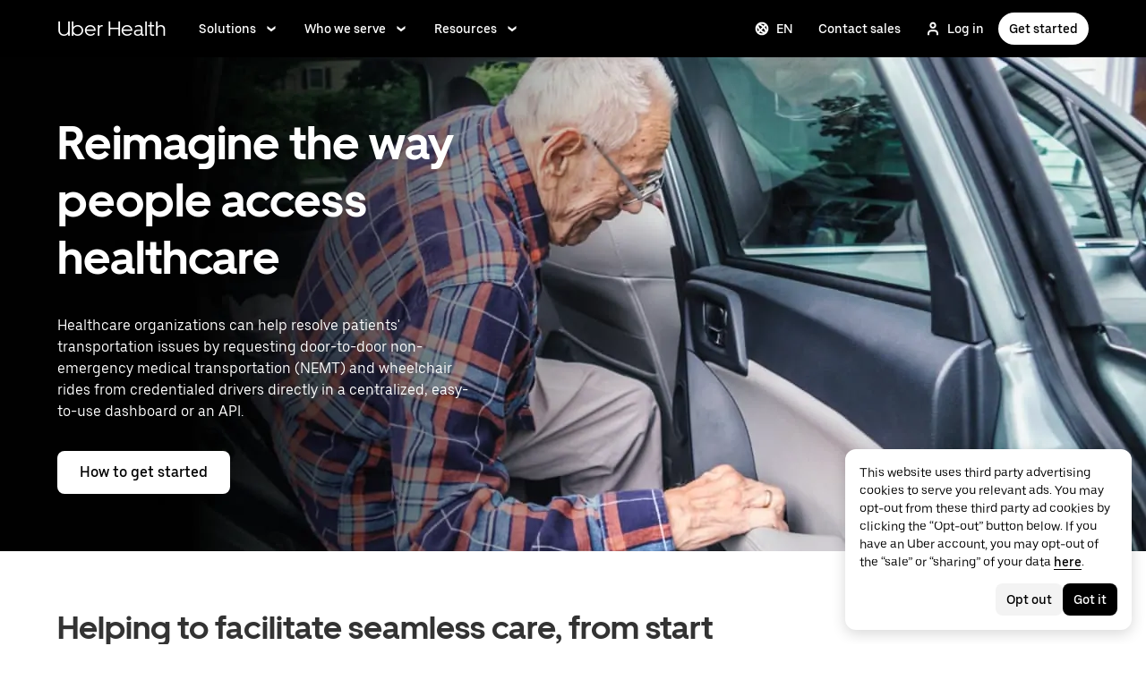

--- FILE ---
content_type: image/svg+xml
request_url: https://tb-static.uber.com/prod/udam-assets/64ec3e07-dce7-4f27-8bbd-0c079de4e498.svg
body_size: 58
content:
<svg width="48" height="48" viewBox="0 0 48 48" fill="none" xmlns="http://www.w3.org/2000/svg">
<path d="M24 1.33325L5.33333 11.8423V24.412C5.33333 32.4999 9.98692 39.8666 17.3595 43.4211L24 46.6666L30.6405 43.4727C38.0131 39.9181 42.6667 32.5514 42.6667 24.4636V11.8423L24 1.33325Z" fill="#276EF1"/>
<path d="M38.5359 14.4697V24.4121C38.5359 30.903 34.719 36.9303 28.8105 39.7637L24 42.0818L19.1895 39.7637C13.2288 36.9303 9.46405 30.9546 9.46405 24.4637V14.4697L24 6.33032L38.5359 14.4697Z" fill="black"/>
<path d="M19.2418 33.9424H28.549V35.6424C27.7124 35.6424 27.0326 36.3121 27.0326 37.1363H20.7581C20.7581 36.3121 20.0784 35.6424 19.2418 35.6424V33.9424Z" fill="#A0BFF8"/>
<path d="M31.634 23.4332L24 31.0574L16.366 23.4332C15.4771 22.5574 15.0065 21.3726 15.0065 20.2393C15.0065 19.1059 15.4771 17.9211 16.366 17.0453C18.1438 15.2938 21.0719 15.2938 22.8496 17.0453C23.3725 17.5605 23.7908 18.2302 24 18.8999C24.2091 18.2302 24.5751 17.612 25.1503 17.0453C26.9281 15.2938 29.8562 15.2938 31.634 17.0453C33.4117 18.7968 33.4117 21.6817 31.634 23.4332Z" fill="white"/>
</svg>


--- FILE ---
content_type: image/svg+xml
request_url: https://tb-static.uber.com/prod/udam-assets/36c06d2b-2d23-447d-b763-62b2da30d75d.svg
body_size: 256
content:
<svg width="48" height="48" viewBox="0 0 48 48" fill="none" xmlns="http://www.w3.org/2000/svg">
<path d="M38.2397 46.6665H9.76025C8.78855 46.6665 8 45.868 8 44.8841V7.74678C8 6.76284 8.78855 5.96436 9.76025 5.96436H38.2397C39.2114 5.96436 40 6.76284 40 7.74678V44.8841C40 45.868 39.2114 46.6665 38.2397 46.6665Z" fill="#276EF1"/>
<path d="M10.1927 44.4464V8.17969H37.8073V37.6L31.0512 44.4464H10.1927Z" fill="white"/>
<path d="M31.7583 5.9078V9.84871H16.5977V5.9078H18.0884C18.8108 5.9078 19.4111 5.3978 19.6095 4.69204C20.1539 2.74992 21.9141 1.33325 24 1.33325C26.0858 1.33325 27.8461 2.74992 28.3904 4.69204C28.5888 5.3978 29.1892 5.9078 29.9116 5.9078H31.7583Z" fill="black"/>
<path d="M14.8833 22.2742C15.7346 22.2742 16.4248 21.5753 16.4248 20.7133C16.4248 19.8512 15.7346 19.1523 14.8833 19.1523C14.0319 19.1523 13.3418 19.8512 13.3418 20.7133C13.3418 21.5753 14.0319 22.2742 14.8833 22.2742Z" fill="black"/>
<path d="M14.8833 28.25C15.7346 28.25 16.4248 27.5512 16.4248 26.6891C16.4248 25.827 15.7346 25.1282 14.8833 25.1282C14.0319 25.1282 13.3418 25.827 13.3418 26.6891C13.3418 27.5512 14.0319 28.25 14.8833 28.25Z" fill="black"/>
<path d="M14.8833 34.2205C15.7346 34.2205 16.4248 33.5216 16.4248 32.6595C16.4248 31.7975 15.7346 31.0986 14.8833 31.0986C14.0319 31.0986 13.3418 31.7975 13.3418 32.6595C13.3418 33.5216 14.0319 34.2205 14.8833 34.2205Z" fill="black"/>
<path d="M24 5.90792C24.5704 5.90792 25.0328 5.43972 25.0328 4.86216C25.0328 4.28461 24.5704 3.81641 24 3.81641C23.4296 3.81641 22.9673 4.28461 22.9673 4.86216C22.9673 5.43972 23.4296 5.90792 24 5.90792Z" fill="white"/>
<path d="M31.0512 37.5999H37.8073L31.0512 44.4462V37.5999Z" fill="#A0BFF8"/>
<path d="M34.6124 19.6831H20.8763V21.7437H34.6124V19.6831Z" fill="#A0BFF8"/>
<path d="M34.6124 25.6589H20.8763V27.7195H34.6124V25.6589Z" fill="#A0BFF8"/>
<path d="M34.6124 31.5933H20.8763V33.6539H34.6124V31.5933Z" fill="#A0BFF8"/>
<path d="M27.1848 37.5999H13.3724V39.6605H27.1848V37.5999Z" fill="#A0BFF8"/>
<path d="M34.6124 13.7124H13.3724V15.773H34.6124V13.7124Z" fill="#A0BFF8"/>
</svg>


--- FILE ---
content_type: image/svg+xml
request_url: https://tb-static.uber.com/prod/udam-assets/8aa353d6-5fc3-46ff-b7f0-463318e50a09.svg
body_size: 19012
content:
<svg width="558" height="314" viewBox="0 0 558 314" fill="none" xmlns="http://www.w3.org/2000/svg">
<g clip-path="url(#clip0_698_34774)">
<rect width="558" height="313.875" fill="#B3CDFE"/>
<g clip-path="url(#clip1_698_34774)">
<path d="M-334.586 144.702H-309.4V68.6885H-285.083V125.181H-275.529V37.7646H-244.784V192.211H-224.809V173.726H-198.581V69.2068H-147.861V150.576H-124.933C-124.933 134.509 -119.375 118.961 -108.953 106.005L-104.61 100.649L-99.3995 106.868C-88.8041 119.825 -83.0721 135.546 -83.0721 151.786V217.952H54.4968V257.687H-334.76L-334.586 144.702Z" fill="#6C7C83"/>
<path d="M19.5876 110.497L39.563 123.8V180.983H19.5876V110.497Z" fill="#6C7C83"/>
<path d="M19.5916 93.394H22.0235V118.444H19.5916V93.394Z" fill="#6C7C83"/>
<path d="M-80.8134 144.702H-55.6271V68.6885H-31.3095V144.5H-21.5826V37.7646H9.16188V192.211H29.1373V173.726H55.3658V69.2068H106.085V150.576H129.014C129.014 134.509 134.572 118.961 144.994 106.005L149.336 100.649L154.547 106.868C165.143 119.825 170.875 135.546 170.875 151.786V217.952H308.443V257.687H-80.8134V144.702Z" fill="#6C7C83"/>
<path d="M-2.29968 37.7646H9.1643V192.211H-2.29968V37.7646Z" fill="#A1BDCA"/>
<path d="M79.6854 69.2075H106.088V161.461H79.6854V69.2075Z" fill="#CCDFE5"/>
<path d="M62.314 63.1606H97.0533V69.2072H62.314V63.1606Z" fill="#6C7C83"/>
<path d="M78.464 17.7241H80.7217V69.2063H78.464V17.7241Z" fill="#6C7C83"/>
<path d="M155.935 157.659H189.285V217.952H155.935V157.659Z" fill="#6C7C83"/>
<path d="M103.136 69.2075H106.09V150.577H103.136V69.2075Z" fill="#EBF5F7"/>
<path d="M55.369 69.2075H58.3222V156.451H55.369V69.2075Z" fill="#394145"/>
<path d="M70.3074 119.999H72.2182V122.935H70.3074V119.999Z" fill="#EBF5F7"/>
<path d="M91.3195 161.632H93.0566V253.195H91.3195V161.632Z" fill="#394145"/>
<path d="M100.009 161.632H101.746V253.195H100.009V161.632Z" fill="#394145"/>
<path d="M106.96 161.632H108.697V253.195H106.96V161.632Z" fill="#394145"/>
<path d="M115.64 161.632H117.377V253.195H115.64V161.632Z" fill="#394145"/>
<path d="M185.814 157.659H189.288V252.504H185.814V157.659Z" fill="#A1BDCA"/>
<path d="M79.6835 63.1606H97.0531V69.2072H79.6835V63.1606Z" fill="#A1BDCA"/>
<path d="M79.6835 69.2075H103.133V71.7989H79.6835V69.2075Z" fill="#6C7C83"/>
<path d="M56.2363 69.2075H79.6854V71.7989H56.2363V69.2075Z" fill="#394145"/>
<path d="M79.6835 96.8481H103.133V99.4394H79.6835V96.8481Z" fill="#6C7C83"/>
<path d="M56.2363 96.8481H79.6854V99.4394H56.2363V96.8481Z" fill="#394145"/>
<path d="M79.6835 126.045H103.133V128.637H79.6835V126.045Z" fill="#6C7C83"/>
<path d="M56.2363 126.045H79.6854V128.637H56.2363V126.045Z" fill="#394145"/>
<path d="M79.6835 155.24H103.133V157.832H79.6835V155.24Z" fill="#6C7C83"/>
<path d="M56.2363 155.24H79.6854V157.832H56.2363V155.24Z" fill="#394145"/>
<path d="M129.018 150.577L117.206 161.46H91.3253L103.137 150.577H129.018Z" fill="#A1BDCA"/>
<path d="M137.529 157.833H141.003V196.186H137.529V157.833Z" fill="#394145"/>
<path d="M137.527 162.843H185.641V164.224H137.527V162.843Z" fill="#394145"/>
<path d="M137.527 171.307H185.641V172.689H137.527V171.307Z" fill="#394145"/>
<path d="M137.527 179.773H185.641V181.155H137.527V179.773Z" fill="#394145"/>
<path d="M137.527 188.065H185.641V189.447H137.527V188.065Z" fill="#394145"/>
<path d="M137.527 196.53H185.641V197.912H137.527V196.53Z" fill="#394145"/>
<path d="M147.426 204.996H185.639V206.378H147.426V204.996Z" fill="#394145"/>
<path d="M147.426 213.461H185.639V214.843H147.426V213.461Z" fill="#394145"/>
<path d="M147.426 221.927H185.639V223.309H147.426V221.927Z" fill="#394145"/>
<path d="M108 187.893H120.854V239.203H108V187.893Z" fill="#394145"/>
<path d="M146.382 199.812H149.335V245.248H146.382V199.812Z" fill="#CCDFE5"/>
<path d="M108 187.893L120.854 199.813H149.167L136.313 187.893H108Z" fill="#CCDFE5"/>
<path d="M129.013 150.576C129.013 134.509 134.571 118.961 144.993 106.005L149.335 100.649C149.335 100.649 137.523 123.453 137.523 157.832L129.013 150.576Z" fill="#394145"/>
<path d="M9.1643 44.1574H-2.29968V42.6025H9.1643V44.1574Z" fill="#6C7C83"/>
<path d="M-2.29968 52.104H9.1643V53.6588H-2.29968V52.104Z" fill="#6C7C83"/>
<path d="M-2.29968 61.6055H9.1643V63.1603H-2.29968V61.6055Z" fill="#6C7C83"/>
<path d="M-2.29968 71.2803H9.1643V72.8351H-2.29968V71.2803Z" fill="#6C7C83"/>
<path d="M-2.29968 80.7822H9.1643V82.337H-2.29968V80.7822Z" fill="#6C7C83"/>
<path d="M-2.29968 90.2842H9.1643V91.8389H-2.29968V90.2842Z" fill="#6C7C83"/>
<path d="M-2.29968 99.7856H9.1643V101.34H-2.29968V99.7856Z" fill="#6C7C83"/>
<path d="M-2.29968 109.46H9.1643V111.015H-2.29968V109.46Z" fill="#6C7C83"/>
<path d="M-2.29968 118.961H9.1643V120.516H-2.29968V118.961Z" fill="#6C7C83"/>
<path d="M-2.29968 128.463H9.1643V130.018H-2.29968V128.463Z" fill="#6C7C83"/>
<path d="M-2.29968 137.965H9.1643V139.52H-2.29968V137.965Z" fill="#6C7C83"/>
<path d="M-2.29968 147.64H9.1643V149.195H-2.29968V147.64Z" fill="#6C7C83"/>
<path d="M9.1643 158.696H-2.29968V157.142H9.1643V158.696Z" fill="#6C7C83"/>
<path d="M225.242 214.325L234.448 206.896L243.654 214.325V228.664H225.242V214.325Z" fill="#6C7C83"/>
<path d="M207.176 214.325L216.382 206.896L225.588 214.325V228.664H207.176V214.325Z" fill="#6C7C83"/>
<path d="M189.291 214.325L198.498 206.896L207.703 214.325V228.664H189.291V214.325Z" fill="#6C7C83"/>
<path d="M96.0144 77.8452H97.9253V80.9547H96.0144V77.8452Z" fill="#FFCF70"/>
<path d="M92.3678 81.127H94.2786V84.237H92.3678V81.127Z" fill="#FFCF70"/>
<path d="M60.7523 87.5195H62.6632V90.6296H60.7523V87.5195Z" fill="#FFCF70"/>
<path d="M3.25671 65.5786H5.16756V68.6883H3.25671V65.5786Z" fill="#FFCF70"/>
<path d="M3.25671 132.955H5.16756V136.065H3.25671V132.955Z" fill="#FFCF70"/>
<path d="M-1.08618 93.394H0.824101V96.5035H-1.08618V93.394Z" fill="#EBF5F7"/>
<path d="M89.2405 107.041H91.1507V110.151H89.2405V107.041Z" fill="#FFCF70"/>
<path d="M177.478 175.107H179.389V178.217H177.478V175.107Z" fill="#FFCF70"/>
<path d="M148.817 166.298H150.728V169.408H148.817V166.298Z" fill="#EBF5F7"/>
<path d="M175.39 208.796H177.3V211.905H175.39V208.796Z" fill="#A1BDCA"/>
<path d="M140.129 207.587H142.04V210.697H140.129V207.587Z" fill="#A1BDCA"/>
<path d="M135.619 207.587H137.53V210.697H135.619V207.587Z" fill="#EBF5F7"/>
<path d="M131.45 220.025H133.36V223.135H131.45V220.025Z" fill="#FFCF70"/>
<path d="M95.145 171.135H97.0559V174.244H95.145V171.135Z" fill="#FFCF70"/>
<path d="M103.132 171.136H105.043V174.245H103.132V171.136Z" fill="#A1BDCA"/>
<path d="M65.0951 224.345H67.0054V227.455H65.0951V224.345Z" fill="#A1BDCA"/>
<path d="M68.5686 178.909H70.4795V182.019H68.5686V178.909Z" fill="#A1BDCA"/>
<path d="M80.2067 213.807H82.1175V216.916H80.2067V213.807Z" fill="#EBF5F7"/>
<path d="M61.6196 220.025H63.5305V223.135H61.6196V220.025Z" fill="#FFCF70"/>
<path d="M73.6058 178.91H75.5167V182.02H73.6058V178.91Z" fill="#FFCF70"/>
<path d="M169.833 184.264H171.743V187.374H169.833V184.264Z" fill="#FFCF70"/>
<path d="M91.8407 111.706H93.7515V114.816H91.8407V111.706Z" fill="#A1BDCA"/>
<path d="M82.4626 142.284H84.3735V145.393H82.4626V142.284Z" fill="#FFCF70"/>
<path d="M85.9362 142.284H87.847V145.393H85.9362V142.284Z" fill="#A1BDCA"/>
<path d="M150.385 118.616H152.295V121.726H150.385V118.616Z" fill="#EBF5F7"/>
<path d="M158.547 138.829H160.457V141.939H158.547V138.829Z" fill="#CCDFE5"/>
<path d="M154.029 144.185H155.94V147.294H154.029V144.185Z" fill="#FFCF70"/>
<path fill-rule="evenodd" clip-rule="evenodd" d="M-1386.22 655.701V398.785C-1386.22 395.967 -1385.32 393.224 -1383.63 390.965C-1381.95 388.705 -1379.58 387.05 -1376.88 386.247L-1277.1 357.379C-1276.88 357.333 -1276.66 357.267 -1276.44 357.18C-1170.14 318.812 -1060.72 289.703 -949.414 270.178L-874.387 257.241C-873.391 257.081 -872.419 256.802 -871.492 256.409L-467.712 84.101C-363.911 39.4455 -252.059 16.5363 -139.06 16.7877H142.333C228.794 16.9092 314.248 35.3511 393.063 70.8979L682.207 203.031C683.91 203.795 685.757 204.192 687.627 204.195H784.073C807.496 204.192 830.252 211.977 848.764 226.324C867.282 240.671 880.496 260.767 886.339 283.448L927.515 443.085C930.144 455.709 930.144 468.739 927.515 481.364L916.936 523.601C914.023 534.346 910.508 544.917 906.397 555.263C895.216 581.396 878.782 604.953 858.128 624.478C837.467 644.004 813.026 659.082 786.302 668.77L777.055 672.73L696.539 701.764C686.521 705.139 676.197 703.536 665.733 701.908C659.763 700.982 653.747 700.044 647.719 700.021H-1332.28C-1335.51 700.015 -1338.7 700.206 -1341.83 700.397C-1352.58 701.046 -1362.56 701.654 -1370.39 693.819C-1380.49 683.703 -1386.19 670.003 -1386.22 655.701ZM389.047 251.945L455.03 189.919C473.49 172.758 468.232 141.097 447.114 130.454L383.759 101.42C308.292 67.421 226.443 49.9038 143.671 50.0373H-137.555C-246.892 49.6984 -355.144 71.7109 -455.665 114.723L-703.9 220.283C-719.665 226.869 -715.707 251.945 -697.249 251.945C-694.953 252.156 -692.645 251.706 -690.597 250.648C-636.872 251.945 -623.369 251.945 -553.719 251.945H-467.538H389.047Z" fill="#1E54B7"/>
<path d="M682.383 202.861C670.739 202.861 673.733 202.861 632.493 202.861C580.946 202.861 441.262 239.445 394.702 286.006H-468.334" stroke="#174291" stroke-width="4.27103"/>
<path d="M4.13847 622.822C4.13847 622.822 -62.3767 630.205 -62.3767 576.928V253.298H-111.532C-111.532 253.298 -69.0948 252.899 -69.0948 288.916V609.122L-111.532 622.822C-111.532 622.822 -86.8547 645.44 4.13847 622.822Z" fill="#174291"/>
<path d="M281.643 299.524C281.643 299.524 207.512 302.485 230.161 312.827C252.809 323.17 281.643 322.572 281.643 322.572V299.524Z" fill="#102C60"/>
<mask id="mask0_698_34774" style="mask-type:alpha" maskUnits="userSpaceOnUse" x="-66" y="49" width="536" height="203">
<path d="M391.18 251.522L457.707 189.496C476.312 172.335 471.014 140.673 449.722 130.031L385.848 100.997C309.762 66.9977 227.242 49.4806 143.791 49.614H-12.9124L-65.4285 251.522H391.18Z" fill="#C4C4C4"/>
</mask>
<g mask="url(#mask0_698_34774)">
<path d="M246.009 291.541H277.347L265.565 246.343C257.665 257.362 251.837 269.706 248.36 282.78L246.009 291.541Z" fill="#3D281E"/>
<path d="M320.16 291.542H347.303C376.224 291.542 394.937 262.719 385.089 237.324C384.721 236.357 384.27 235.398 383.844 234.439C383.26 233.22 382.606 232.015 381.886 230.823L377.789 224.013H370.899C367.024 224.014 363.218 225.041 359.877 226.988C356.535 228.935 353.779 231.732 351.891 235.089L320.16 291.542Z" fill="black"/>
<path d="M380.818 212.596L367.349 268.554C365.88 274.655 362.529 280.15 357.761 284.272C352.994 288.395 347.049 290.94 340.755 291.551L360.188 212.596H380.818Z" fill="black"/>
<path d="M312.381 291.705C314.429 276.217 322.212 212.596 322.212 212.596H360.186L340.753 291.551C339.767 291.652 338.778 291.703 337.787 291.705H312.381Z" fill="#3D281E"/>
<path d="M347.171 245.125L438.88 232.753L565.396 143.612C554.44 143.612 389.06 143.612 372.152 143.612L347.171 245.125Z" fill="black"/>
<path d="M360.917 209.638H381.531L384.242 198.383L362.458 203.373L360.917 209.638Z" fill="black"/>
<path d="M323.15 198.611L329.188 172.985C331.17 164.576 335.823 157.104 342.4 151.771C348.977 146.439 357.093 143.556 365.442 143.588H377.166L360.395 212.592H333.76C332.108 212.591 330.478 212.201 328.992 211.453C327.507 210.704 326.204 209.616 325.182 208.271C324.161 206.924 323.448 205.356 323.095 203.683C322.743 202.01 322.762 200.276 323.15 198.611Z" fill="#40271D"/>
<path d="M312.381 291.705C314.429 276.217 322.212 212.596 322.212 212.596H360.186L340.753 291.551C339.767 291.652 338.778 291.703 337.787 291.705H312.381Z" fill="#40271D"/>
<path d="M306.202 178.376L312.265 206.371L263.378 252.886L248.786 245.004L256.872 215.871L255.66 197.684C255.45 194.576 254.089 191.654 251.839 189.48C249.588 187.306 246.607 186.035 243.468 185.91L227.591 185.275L257.839 157.118L259.543 121.517L296.878 122.012L306.202 178.376Z" fill="#99644C"/>
<path d="M225.538 111.13L221.441 106.702C219.736 104.834 218.551 102.556 218.005 100.095C217.459 97.6334 217.571 95.0734 218.328 92.6675L218.443 92.3102C219.169 90.0172 220.452 87.9361 222.18 86.2499C223.907 84.5637 226.025 83.324 228.348 82.6401H228.48C229.15 82.4502 229.754 82.0802 230.225 81.5712C230.697 81.0622 231.017 80.4334 231.15 79.7553C231.355 78.7472 231.601 77.4796 231.871 76.1305C232.451 73.2108 233.909 70.5336 236.053 68.4519C238.197 66.3702 240.927 64.9817 243.882 64.4695H244.104C246.445 64.0639 248.848 64.206 251.125 64.8847C253.4 65.5633 255.485 66.7595 257.212 68.3782L259.564 70.5886C260.715 71.6671 262.234 72.276 263.817 72.294C265.4 72.3121 266.933 71.738 268.109 70.6861L269.535 69.4103C271.729 67.448 274.377 66.0511 277.245 65.3425C280.112 64.634 283.111 64.6356 285.978 65.3472C289.624 66.2562 292.893 68.2736 295.326 71.1168L298.693 75.0581C299.742 76.2932 301.093 77.2405 302.616 77.8097C304.14 78.3789 305.785 78.5503 307.394 78.3088L314.686 77.1953C316.836 76.8687 319.031 77.3748 320.815 78.6094L321.027 78.7553C322.006 79.4281 322.827 80.3031 323.432 81.3199C324.038 82.3373 324.413 83.4722 324.534 84.6471V84.7936C324.726 86.7004 325.481 88.5093 326.703 89.9934C327.925 91.4781 329.562 92.5719 331.408 93.1388C334.593 94.1244 337.448 95.9512 339.667 98.4238C341.885 100.896 343.383 103.921 344 107.173L344.615 110.423C345.772 116.552 344.498 122.887 341.059 128.106L340.895 128.358C340.244 129.315 339.83 130.41 339.688 131.556C339.546 132.702 339.679 133.864 340.076 134.949L340.133 135.103C341.012 137.434 341.263 139.952 340.862 142.408C340.462 144.865 339.422 147.175 337.848 149.113V149.154C336.623 150.656 335.106 151.899 333.387 152.809C331.669 153.719 329.784 154.278 327.844 154.452L325.992 154.615C323.686 154.819 321.471 155.608 319.56 156.906C317.649 158.203 316.106 159.967 315.079 162.026L315.022 162.147C313.886 164.449 312.513 166.627 310.926 168.648L309.779 170.095C307.874 172.502 306.642 175.364 306.206 178.392L296.883 168.502C295.188 166.706 294.048 164.464 293.599 162.044C293.151 159.624 293.412 157.128 294.351 154.85C295.25 152.672 295.667 150.329 295.573 147.978C295.48 145.627 294.879 143.323 293.81 141.222L291.033 135.753C289.657 133.048 287.512 130.803 284.863 129.293C282.215 127.784 279.179 127.078 276.13 127.261C272.369 127.473 268.837 129.123 266.278 131.865C263.718 134.607 262.33 138.226 262.407 141.962L262.496 146.35L237.262 142.53L225.538 111.13Z" fill="black"/>
<path d="M211.413 143.563C211.536 144.114 211.811 144.62 212.208 145.024C212.604 145.429 213.106 145.717 213.658 145.854L216.321 146.521C216.625 146.592 216.919 146.698 217.197 146.837C217.845 147.147 218.407 147.606 218.836 148.178C219.209 148.664 219.478 149.22 219.627 149.812C219.776 150.405 219.803 151.021 219.705 151.624C219.65 151.955 219.559 152.279 219.434 152.591L218.992 153.704C218.785 154.212 218.754 154.773 218.902 155.301C219.05 155.828 219.369 156.293 219.811 156.621C220.079 156.817 220.382 156.96 220.704 157.044L227.627 158.767L222.424 159.888C221.875 160.01 221.367 160.269 220.948 160.641C220.53 161.014 220.215 161.487 220.033 162.015C219.853 162.543 219.812 163.109 219.915 163.657C220.018 164.205 220.261 164.718 220.622 165.146L221.122 165.723C221.516 166.187 221.787 166.742 221.91 167.337C222.034 167.931 222.005 168.547 221.826 169.128L221.769 169.29L255.156 155.63L255.541 144.635V144.57L256.04 130.951C256.072 130.002 255.775 129.072 255.2 128.314C254.625 127.555 253.805 127.015 252.878 126.782L248.929 125.798L263.144 111.854L258.015 110.44C256.762 110.098 255.648 109.376 254.83 108.375C254.011 107.374 253.53 106.144 253.451 104.857C253.304 102.484 252.4 100.219 250.87 98.3885C249.34 96.5581 247.263 95.2581 244.939 94.675C243.822 94.4 242.671 94.2929 241.523 94.3577C240.377 94.4214 239.249 94.6623 238.18 95.0728L234.157 96.5847C232.493 97.2153 230.98 98.1806 229.711 99.4198C228.442 100.659 227.445 102.145 226.783 103.785L223.383 112.195L222.138 115.267C221.845 115.989 221.684 116.756 221.662 117.534C221.626 118.646 221.87 119.749 222.374 120.743C222.878 121.736 223.625 122.589 224.547 123.223C225.056 123.574 225.472 124.042 225.759 124.587C226.046 125.134 226.189 125.743 226.177 126.359V127.359C226.172 127.902 226.049 128.438 225.818 128.93C225.585 129.422 225.25 129.859 224.833 130.211L212.437 140.58C212.009 140.937 211.687 141.404 211.506 141.93C211.326 142.456 211.294 143.02 211.413 143.563Z" fill="#99644C"/>
<path d="M218.856 148.194C219.229 148.679 219.498 149.235 219.648 149.828C219.796 150.42 219.823 151.036 219.725 151.639L231.85 158.14C232.477 158.475 232.996 158.978 233.35 159.591C233.704 160.204 233.878 160.903 233.852 161.608C233.827 162.314 233.603 162.999 233.205 163.585C232.808 164.171 232.253 164.636 231.604 164.925L221.773 169.322L220.634 173.336C220.241 174.705 220.16 176.144 220.397 177.547C220.634 178.951 221.183 180.284 222.004 181.452C222.825 182.619 223.898 183.59 225.145 184.294C226.392 184.999 227.781 185.419 229.212 185.525L247.073 186.866C249.376 187.038 251.69 186.714 253.856 185.917C256.021 185.12 257.989 183.869 259.622 182.249C261.256 180.628 262.517 178.678 263.32 176.529C264.124 174.381 264.451 172.086 264.278 169.801L262.525 146.316L255.536 144.569V144.634L255.347 148.925C255.292 150.187 254.943 151.419 254.328 152.525C253.714 153.632 252.85 154.583 251.804 155.304C250.759 156.025 249.559 156.497 248.299 156.683C247.039 156.869 245.753 156.764 244.541 156.377L218.856 148.194Z" fill="black"/>
<path d="M273.834 154.079L275.333 156.07C275.921 156.86 276.695 157.496 277.588 157.921C278.48 158.346 279.465 158.547 280.454 158.508C281.569 158.464 282.651 158.117 283.582 157.505C284.512 156.893 285.255 156.04 285.73 155.038L292.047 141.67L276.177 141.556L273.834 154.079Z" fill="#744C3A"/>
<path d="M217.192 146.838C217.839 147.147 218.402 147.607 218.83 148.179L224.942 150.129L222.402 147.692C221.737 147.055 220.898 146.626 219.989 146.459C219.08 146.291 218.142 146.392 217.29 146.749L217.192 146.838Z" fill="#994B2C"/>
<path d="M272.493 135.014L277.498 128.09C278.291 127.072 279.313 126.251 280.482 125.695C281.651 125.139 282.936 124.863 284.233 124.888C285.632 124.848 287.018 125.167 288.257 125.813C289.495 126.459 290.544 127.412 291.303 128.578C292.495 130.54 293.186 132.761 293.316 135.048C293.446 137.335 293.011 139.619 292.049 141.701L290.115 145.927C288.28 149.942 284.036 152.818 278.998 153.46L273.836 154.118L272.493 135.014Z" fill="#99644C"/>
<path d="M277.369 137.134L282.162 131.209C282.469 130.86 282.854 130.587 283.287 130.413C283.72 130.239 284.188 130.168 284.653 130.206C285.119 130.244 285.569 130.389 285.967 130.632C286.366 130.874 286.701 131.205 286.946 131.6L288.528 134.704C288.792 135.214 288.93 135.78 288.93 136.354C288.93 136.927 288.792 137.493 288.528 138.003L285.742 143.448C285.212 144.431 284.338 145.188 283.285 145.577L278.86 147.324C278.188 147.592 277.476 147.015 277.762 146.43L279.827 142.237C279.916 142.031 279.956 141.808 279.944 141.584C279.932 141.36 279.868 141.142 279.756 140.947C279.646 140.753 279.491 140.585 279.304 140.46C279.117 140.333 278.903 140.252 278.68 140.222C277.115 139.839 276.443 138.263 277.369 137.134Z" fill="#744C3A"/>
<path d="M221.643 117.511L227.296 116.617C229.691 116.246 232.142 116.73 234.211 117.982L242.642 123.077L236.087 115.357C235.337 114.474 234.409 113.756 233.361 113.251C232.314 112.745 231.172 112.464 230.008 112.423L223.404 112.171L222.159 115.243C221.853 115.963 221.678 116.73 221.643 117.511Z" fill="black"/>
<path d="M237.14 127.074L231.676 122.938C231.115 122.505 230.424 122.27 229.713 122.27C229.003 122.27 228.312 122.505 227.751 122.938C226.454 123.966 224.821 124.484 223.163 124.393H222.868L228.087 125.693L227.784 127.846L230.398 126.798C232.135 126.101 234.067 126.04 235.846 126.627L237.14 127.074Z" fill="black"/>
<path d="M186.113 291.705H337.781C338.797 291.708 339.812 291.654 340.821 291.542L345.974 262.881C347.75 253.091 346.418 242.995 342.162 233.988C337.907 224.981 330.937 217.506 322.215 212.595L311.417 186.42L267.453 203.38C264.331 204.58 261.527 206.473 259.256 208.912C256.984 211.351 255.304 214.273 254.344 217.454L250.247 231.042L186.113 291.705Z" fill="white"/>
<path d="M230.004 250.162L253.887 227.71C261.266 221.031 270.773 217.129 280.752 216.682L286.323 216.43L322.216 212.595L362.452 203.371L365.574 190.686L269.183 215.934C259.041 218.589 250.063 224.484 243.638 232.707L230.004 250.162Z" fill="#394145"/>
<path d="M315.48 237.942C317.851 247.032 316.787 256.669 312.489 265.035L298.807 291.697H337.781C338.797 291.7 339.812 291.646 340.821 291.535L345.974 262.881C347.75 253.091 346.418 242.996 342.162 233.989C337.906 224.981 330.936 217.507 322.215 212.596H302.674C296.986 212.594 291.376 213.907 286.288 216.432H287.451C293.868 216.423 300.105 218.532 305.179 222.427C310.254 226.321 313.877 231.779 315.48 237.942Z" fill="#EBE0DB"/>
<path d="M305.119 216.813L302.686 212.596H280.753V216.684L305.119 216.813Z" fill="#EBE0DB"/>
<path d="M284.209 278.841C265.788 278.841 250.855 264.029 250.855 245.758C250.855 227.488 265.788 212.676 284.209 212.676C302.629 212.676 317.562 227.488 317.562 245.758C317.562 264.029 302.629 278.841 284.209 278.841Z" fill="white"/>
<path opacity="0.8" d="M383.606 226.584C308.139 192.585 226.29 175.068 143.519 175.201H-72.1457L-91.8258 250.833H385.537L402.661 235.317L383.606 226.584Z" fill="#A1BDCA"/>
<path d="M391.987 252.112L-713.438 254.503V234.619L411.938 232.996L391.987 252.112Z" fill="#1F1F1F"/>
</g>
</g>
<g clip-path="url(#clip2_698_34774)">
<path d="M558.097 0H-107V313.66H558.097V0Z" fill="#FFF2D9"/>
<path d="M558.097 0H39.2914V313.66H558.097V0Z" fill="#D2E8EC"/>
<path d="M116.327 0L84.2805 106.571C84.2805 106.571 199.3 16.6809 294.872 0H116.327Z" fill="#394145"/>
<path d="M202.735 0L206.758 15.6997H359.526C362.988 15.6952 366.417 16.3741 369.616 17.6976C372.816 19.0211 375.722 20.963 378.169 23.4121C382.122 27.3595 387.478 29.579 393.064 29.5841H456.324C461.91 29.579 467.267 27.3595 471.219 23.4121L473.888 20.6843C476.335 18.2343 479.242 16.2911 482.441 14.966C485.64 13.6409 489.069 12.9599 492.532 12.962H558.078V0H202.735Z" fill="#394145"/>
<path d="M72.9273 186.758L558.097 146.527V313.66H72.9273V186.758Z" fill="#394145"/>
<path d="M271.823 81.1182C266.587 81.1208 261.527 83.0051 257.564 86.4273C253.601 89.8495 251.001 94.5819 250.236 99.7615L239.442 173.001C238.965 176.259 239.194 179.583 240.116 182.745C241.037 185.907 242.629 188.833 244.782 191.326C246.935 193.818 249.6 195.817 252.595 197.188C255.59 198.558 258.845 199.268 262.138 199.268H281.959C285.877 199.267 289.745 198.392 293.281 196.707C296.818 195.022 299.934 192.569 302.403 189.527C304.871 186.485 306.63 182.93 307.551 179.123C308.472 175.315 308.532 171.349 307.726 167.515L293.184 98.4369C292.151 93.5376 289.464 89.1427 285.575 85.9894C281.685 82.8361 276.83 81.1162 271.823 81.1182Z" fill="#141414"/>
<path d="M271.823 81.1182L152.731 88.9582L162.877 207.138L288.406 198.493L271.823 81.1182Z" fill="#141414"/>
<path d="M152.731 88.9585C147.496 88.9632 142.437 90.8481 138.475 94.27C134.512 97.6919 131.911 102.423 131.144 107.602L120.351 180.841C119.872 184.1 120.1 187.424 121.021 190.587C121.942 193.749 123.533 196.677 125.687 199.169C127.84 201.662 130.506 203.661 133.501 205.031C136.497 206.401 139.753 207.11 143.047 207.108H162.838C166.756 207.108 170.624 206.233 174.16 204.547C177.697 202.862 180.813 200.409 183.282 197.367C185.751 194.325 187.509 190.771 188.43 186.963C189.351 183.155 189.411 179.19 188.605 175.356L174.073 106.277C173.035 101.384 170.35 96.9945 166.466 93.8425C162.582 90.6904 157.734 88.9665 152.731 88.9585Z" fill="#1F1F1F"/>
<path d="M505.366 87.3296C501.236 87.3294 497.244 88.817 494.121 91.52C490.998 94.223 488.953 97.9605 488.361 102.048L479.903 159.666C479.525 162.23 479.704 164.845 480.428 167.334C481.152 169.822 482.403 172.126 484.096 174.087C485.79 176.049 487.886 177.623 490.242 178.702C492.599 179.781 495.16 180.34 497.752 180.34H513.343C516.426 180.341 519.47 179.653 522.253 178.328C525.036 177.002 527.488 175.072 529.431 172.679C531.373 170.285 532.757 167.488 533.481 164.491C534.205 161.495 534.251 158.375 533.616 155.358L522.184 101.008C521.378 97.1436 519.265 93.6745 516.203 91.1837C513.14 88.6928 509.314 87.3319 505.366 87.3296Z" fill="#1F1F1F"/>
<path d="M558.097 83.8169L505.366 87.2904L513.344 180.272L558.097 177.181V83.8169Z" fill="#141414"/>
<path d="M558.098 313.66V172.52L24.3088 210.386L22.9056 313.66H558.098Z" fill="#141414"/>
<path d="M495.818 219.069L558.097 215.242V213.133L495.691 216.969C493.46 217.106 491.284 217.716 489.307 218.758C487.33 219.8 485.597 221.251 484.223 223.015C482.85 224.778 481.867 226.813 481.341 228.985C480.814 231.157 480.755 233.416 481.169 235.613L496.024 313.993H498.163L483.229 235.309C482.869 233.403 482.919 231.443 483.374 229.559C483.83 227.674 484.681 225.908 485.872 224.377C487.063 222.847 488.566 221.587 490.28 220.682C491.995 219.777 493.883 219.248 495.818 219.128V219.069Z" fill="black"/>
<path d="M105.319 313.66H107.34L101.894 264.118C101.455 260.106 101.83 256.047 102.996 252.183C104.162 248.32 106.095 244.731 108.681 241.632C111.266 238.533 114.449 235.987 118.041 234.147C121.633 232.307 125.559 231.21 129.585 230.923L398.795 211.808C398.795 211.867 398.795 211.926 398.795 211.985L421.363 313.66H423.522L400.954 211.612L456.226 207.687C456.315 208.04 456.413 208.384 456.491 208.737L479.678 313.66H481.837L458.503 208.315C458.444 208.07 458.375 207.825 458.316 207.579L558.098 200.485V198.523L457.806 205.646C454.902 195.557 448.534 186.815 439.82 180.958L436.258 181.214C445.617 186.642 452.552 195.437 455.647 205.803L400.424 209.728C397.765 199.746 391.723 190.996 383.331 184.972L379.926 185.207C388.92 190.828 395.487 199.61 398.334 209.826L129.477 228.931C125.181 229.235 120.992 230.403 117.158 232.366C113.325 234.328 109.927 237.044 107.169 240.35C104.41 243.657 102.347 247.486 101.104 251.609C99.8602 255.732 99.4617 260.063 99.932 264.343L105.319 313.66Z" fill="black"/>
<path d="M489.814 313.66L480.895 287.167L363.657 250.94L364.874 248.418C374.332 228.856 378.303 207.094 376.364 185.453L331.61 188.593L284.246 313.66H489.814Z" fill="black"/>
<path d="M240.06 188.779V276.491L294.195 307.007L344.08 298.451V212.927L240.06 188.779Z" fill="#9A3F21"/>
<path d="M341.951 248.987L426.877 268.249C438.651 270.921 449.728 276.049 459.383 283.298C469.038 290.547 477.054 299.753 482.905 310.314L485.074 314.053H132.037C132.687 304.587 136.308 295.569 142.385 288.283C148.462 280.998 156.685 275.817 165.879 273.479L240.06 254.61C240.06 254.61 255.171 287.756 305.803 287.756C356.434 287.756 341.951 248.987 341.951 248.987Z" fill="#F7F0E9"/>
<path d="M358.928 64.7021L363.363 73.651C369.053 85.1245 371.676 97.8753 370.978 110.663L370.193 125.038L353.286 105.678L343.101 67.7047L358.928 64.7021Z" fill="black"/>
<path d="M360.065 84.5622L363.293 90.9696C369.036 102.386 372.026 114.987 372.026 127.766C372.033 136.359 370.685 144.899 368.033 153.072L367.709 154.053L369.465 166.554L331.482 250.94H272.549L238.392 193.793L236.096 183.078L225.578 132.054L250.108 68.5289L321.032 54.2422L332.718 59.0895C344.59 64.0309 354.295 73.0699 360.065 84.5622Z" fill="#9A3F21"/>
<path d="M360.065 84.5622C354.294 73.05 344.578 63.9955 332.688 59.0502L327.684 57.0093L315.684 57.8335L247.341 81.6382L248.322 81.9816C252.77 83.5118 257.444 84.2781 262.148 84.2482L288.356 84.101C293.315 84.0726 298.23 85.0247 302.819 86.9025C307.409 88.7804 311.581 91.547 315.098 95.0432C318.614 98.5394 321.404 102.696 323.308 107.275C325.212 111.853 326.193 116.763 326.193 121.721V153.651C326.191 157.578 326.872 161.476 328.204 165.17L333.984 181.194C334.743 183.308 334.895 185.592 334.422 187.788C333.948 189.984 332.868 192.003 331.305 193.616L323.828 201.329C322.107 203.112 321.143 205.493 321.139 207.972V250.94H331.472L369.455 166.554L367.708 154.053L368.032 153.072C370.691 144.903 372.045 136.366 372.045 127.776C372.046 114.997 369.055 102.395 363.313 90.9795L360.065 84.5622Z" fill="#672A16"/>
<path d="M246.243 77.1543L248.882 87.8693C250.276 93.5523 250.522 99.4563 249.606 105.235C248.689 111.015 246.629 116.553 243.545 121.526L228.404 145.88L214.5 135.861L211.762 129.356C208.983 121.015 207.565 112.282 207.563 103.491V101.253C207.561 99.1685 208.01 97.1079 208.879 95.2127C209.747 93.3175 211.016 91.6326 212.597 90.2733L223.047 81.2755L246.243 77.1543Z" fill="#672A16"/>
<path d="M208.063 97.4756C208.063 97.4756 203.941 111.949 214.49 135.861L218.748 134.88C218.748 134.88 209.917 119.043 211.948 95.6309L208.063 97.4756Z" fill="#C14F29"/>
<path d="M271.814 152.346C271.814 152.346 279.782 137.99 291.753 138.717C307.276 139.649 302.223 154.917 302.223 154.917L271.814 152.346Z" fill="#672A16"/>
<path d="M266.348 138.295C282.342 130.219 293.126 135.351 301.035 137.127C308.943 138.903 312.162 133.555 308.639 132.358C283.019 117.188 265.082 138.932 266.348 138.295Z" fill="black"/>
<path d="M271.814 152.493C271.814 152.493 280.42 157.664 289.722 157.664C299.024 157.664 302.223 154.917 302.223 154.917C302.223 154.917 294.628 137.873 271.814 152.493Z" fill="white"/>
<path d="M292.606 157.566C294.785 157.566 296.551 155.286 296.551 152.473C296.551 149.661 294.785 147.381 292.606 147.381C290.428 147.381 288.662 149.661 288.662 152.473C288.662 155.286 290.428 157.566 292.606 157.566Z" fill="black"/>
<path d="M302.173 154.75C301.309 153.033 293.401 138.069 271.843 152.493C271.843 152.493 272.873 154.897 275.15 154.554C292.076 144.918 298.915 150.766 302.173 154.75Z" fill="black"/>
<path d="M279.262 150.57C279.262 150.57 273.973 150.285 272.217 146.645C272.217 146.645 270.009 150.187 272.217 153.229L274.974 152.532L279.262 150.57Z" fill="black"/>
<path d="M209.447 95.67L206.503 85.7007C205.801 83.3344 205.75 80.8226 206.354 78.4294C206.958 76.0363 208.196 73.8501 209.938 72.1009C210.287 71.7518 210.564 71.3373 210.754 70.881C210.943 70.4248 211.04 69.9357 211.04 69.4417C211.04 68.9478 210.943 68.4587 210.754 68.0024C210.564 67.5462 210.287 67.1316 209.938 66.7826L208.819 65.664C208.422 65.2596 208.153 64.747 208.045 64.1905C207.937 63.6339 207.996 63.058 208.214 62.5346C208.431 62.0112 208.799 61.5635 209.269 61.2476C209.74 60.9316 210.293 60.7612 210.86 60.7579V56.5582C210.86 52.7821 212.36 49.1607 215.03 46.4906C217.7 43.8206 221.322 42.3205 225.098 42.3205C224.405 41.6289 223.856 40.8075 223.481 39.9033C223.106 38.9992 222.913 38.0301 222.913 37.0513C222.913 36.0726 223.106 35.1035 223.481 34.1993C223.856 33.2952 224.405 32.4738 225.098 31.7821L225.853 31.0266C225.853 28.4778 226.863 26.0329 228.661 24.227C230.46 22.421 232.901 21.4013 235.45 21.3909H235.715C235.715 19.3324 236.532 17.3582 237.988 15.9027C239.443 14.4471 241.418 13.6294 243.476 13.6294H248.834C248.834 12.6833 249.021 11.7465 249.384 10.8731C249.748 9.99963 250.28 9.20672 250.952 8.54001C251.623 7.87331 252.42 7.346 253.295 6.98843C254.171 6.63086 255.109 6.45011 256.055 6.45658H258.842C260.866 4.4343 263.61 3.29834 266.471 3.29834C269.332 3.29834 272.076 4.4343 274.1 6.45658L278.104 10.46L279.085 9.47877C281.94 6.62841 285.81 5.0275 289.844 5.0275C293.878 5.0275 297.748 6.62841 300.603 9.47877L304.038 12.9229C304.416 13.295 304.925 13.5036 305.455 13.5036C305.986 13.5036 306.495 13.295 306.873 12.9229C307.759 12.0367 308.811 11.3337 309.968 10.854C311.126 10.3744 312.366 10.1275 313.619 10.1275C314.872 10.1275 316.113 10.3744 317.27 10.854C318.428 11.3337 319.48 12.0367 320.365 12.9229L324.594 17.152C325.262 16.4824 326.055 15.9511 326.928 15.5886C327.801 15.226 328.737 15.0394 329.682 15.0394C330.627 15.0394 331.563 15.226 332.436 15.5886C333.309 15.9511 334.102 16.4824 334.77 17.152L338.783 21.1652C339.7 21.1652 340.609 21.3459 341.456 21.697C342.304 22.0481 343.074 22.5627 343.723 23.2115C344.372 23.8602 344.886 24.6304 345.237 25.478C345.589 26.3256 345.769 27.2341 345.769 28.1516V33.7152C346.228 33.2575 346.811 32.9459 347.447 32.8197C348.082 32.6936 348.74 32.7585 349.339 33.0062C349.937 33.254 350.449 33.6735 350.809 34.2119C351.169 34.7502 351.362 35.3832 351.362 36.0309V37.9933H355.16C356.031 37.9933 356.868 38.3396 357.484 38.9561C358.1 39.5725 358.447 40.4086 358.447 41.2804V42.4775C358.447 43.3476 358.792 44.1822 359.406 44.7984C360.02 45.4146 360.854 45.7621 361.724 45.7647C362.153 45.7646 362.577 45.8497 362.972 46.0148C363.368 46.18 363.727 46.422 364.028 46.7269C364.329 47.0317 364.567 47.3934 364.727 47.7908C364.887 48.1882 364.967 48.6134 364.962 49.042C364.887 55.4818 362.629 61.7057 358.559 66.6963C354.488 71.6868 348.844 75.1488 342.551 76.5164C328.33 79.5968 313.754 80.716 299.23 79.8428L272.187 78.2237C256.329 77.2815 240.498 80.4626 226.236 87.4571L209.447 95.67Z" fill="#672A16"/>
<path d="M225.097 47.9722C228.218 47.9722 230.749 45.4418 230.749 42.3203C230.749 39.1989 228.218 36.6685 225.097 36.6685C221.975 36.6685 219.445 39.1989 219.445 42.3203C219.445 45.4418 221.975 47.9722 225.097 47.9722Z" fill="#672A16"/>
<path d="M279.114 15.0914C282.236 15.0914 284.766 12.5609 284.766 9.43948C284.766 6.31803 282.236 3.7876 279.114 3.7876C275.993 3.7876 273.462 6.31803 273.462 9.43948C273.462 12.5609 275.993 15.0914 279.114 15.0914Z" fill="#672A16"/>
<path d="M304.764 19.5264C307.886 19.5264 310.416 16.996 310.416 13.8745C310.416 10.7531 307.886 8.22266 304.764 8.22266C301.643 8.22266 299.112 10.7531 299.112 13.8745C299.112 16.996 301.643 19.5264 304.764 19.5264Z" fill="#672A16"/>
<path d="M208.063 97.4755L205.119 87.5062C204.419 85.1382 204.371 82.6253 204.979 80.2321C205.586 77.8388 206.828 75.6536 208.573 73.9064C209.276 73.2002 209.671 72.244 209.671 71.2473C209.671 70.2505 209.276 69.2943 208.573 68.5881L207.454 67.4695C207.058 67.0657 206.789 66.5541 206.681 65.9984C206.573 65.4427 206.63 64.8676 206.847 64.3446C207.064 63.8216 207.429 63.3738 207.898 63.0571C208.367 62.7404 208.919 62.5687 209.485 62.5634V58.3637C209.493 54.6012 210.99 50.9948 213.649 48.3325C216.307 45.6702 219.912 44.1685 223.674 44.1555C222.278 42.7573 221.494 40.8622 221.494 38.8863C221.494 36.9104 222.278 35.0153 223.674 33.6171L224.43 32.8615C224.43 30.306 225.445 27.8551 227.252 26.0481C229.059 24.241 231.51 23.2259 234.065 23.2259H234.34C234.34 21.1674 235.158 19.1932 236.613 17.7376C238.069 16.2821 240.043 15.4643 242.102 15.4643H247.449C247.449 13.562 248.205 11.7376 249.55 10.3924C250.895 9.04724 252.72 8.29154 254.622 8.29154H257.409C259.433 6.26926 262.177 5.1333 265.038 5.1333C267.899 5.1333 270.643 6.26926 272.667 8.29154L276.68 12.295L277.661 11.3137C280.515 8.46397 284.383 6.86331 288.416 6.86331C292.448 6.86331 296.316 8.46397 299.17 11.3137L302.683 14.7186C303.061 15.0907 303.57 15.2993 304.101 15.2993C304.631 15.2993 305.14 15.0907 305.518 14.7186C306.404 13.8324 307.456 13.1294 308.613 12.6497C309.771 12.1701 311.011 11.9232 312.264 11.9232C313.517 11.9232 314.758 12.1701 315.916 12.6497C317.073 13.1294 318.125 13.8324 319.01 14.7186L323.239 18.9477C323.906 18.2784 324.698 17.7473 325.57 17.3849C326.442 17.0225 327.378 16.836 328.322 16.836C329.267 16.836 330.202 17.0225 331.074 17.3849C331.946 17.7473 332.739 18.2784 333.405 18.9477L337.428 22.9609C339.281 22.9609 341.058 23.697 342.368 25.0072C343.678 26.3174 344.414 28.0944 344.414 29.9473V35.5109C344.873 35.0532 345.456 34.7416 346.092 34.6154C346.727 34.4893 347.385 34.5542 347.984 34.8019C348.582 35.0497 349.094 35.4692 349.454 36.0076C349.814 36.5459 350.007 37.1789 350.007 37.8266V39.789H353.815C354.248 39.7851 354.678 39.8673 355.08 40.0309C355.482 40.1945 355.847 40.4362 356.155 40.7419C356.462 41.0477 356.706 41.4114 356.872 41.8121C357.038 42.2128 357.123 42.6425 357.121 43.0761V44.2732C357.121 45.145 357.468 45.9811 358.084 46.5976C358.701 47.214 359.537 47.5604 360.408 47.5604C360.837 47.559 361.262 47.6432 361.658 47.8079C362.054 47.9726 362.414 48.2146 362.715 48.5197C363.017 48.8248 363.254 49.1869 363.414 49.5849C363.574 49.9829 363.653 50.4088 363.646 50.8377C363.572 57.2762 361.316 63.499 357.247 68.4894C353.178 73.4798 347.537 76.9426 341.245 78.3121C326.988 81.4187 312.372 82.5545 297.806 81.6876L270.773 80.0293C254.916 79.0952 239.088 82.2865 224.832 89.2921L208.063 97.4755Z" fill="black"/>
<path d="M223.704 49.7779C226.825 49.7779 229.355 47.2475 229.355 44.126C229.355 41.0046 226.825 38.4741 223.704 38.4741C220.582 38.4741 218.052 41.0046 218.052 44.126C218.052 47.2475 220.582 49.7779 223.704 49.7779Z" fill="black"/>
<path d="M277.731 16.8965C280.852 16.8965 283.382 14.3661 283.382 11.2447C283.382 8.12321 280.852 5.59277 277.731 5.59277C274.609 5.59277 272.079 8.12321 272.079 11.2447C272.079 14.3661 274.609 16.8965 277.731 16.8965Z" fill="black"/>
<path d="M303.381 21.3321C306.502 21.3321 309.032 18.8017 309.032 15.6802C309.032 12.5588 306.502 10.0283 303.381 10.0283C300.259 10.0283 297.729 12.5588 297.729 15.6802C297.729 18.8017 300.259 21.3321 303.381 21.3321Z" fill="black"/>
<path d="M331.658 182.44L327.341 166.358C326.096 161.735 325.868 156.898 326.674 152.179C327.237 148.88 328.722 145.808 330.956 143.316C333.191 140.825 336.084 139.016 339.302 138.098C347.122 135.863 355.473 136.389 362.95 139.59C364.744 140.363 366.197 141.76 367.04 143.523C367.882 145.286 368.057 147.294 367.532 149.176C367.189 150.415 366.555 151.553 365.683 152.497C364.811 153.441 363.726 154.163 362.518 154.602L362.174 154.73L336.77 155.299C336.77 155.299 334.023 168.134 343.099 178.299L331.658 182.44Z" fill="#672A16"/>
<path d="M228.394 145.879L224.244 139.648L258.018 171.715L286.611 174.502C291.601 174.993 296.639 174.462 301.417 172.942L315.155 168.565C319.48 167.178 324.175 167.53 328.244 169.547L336.722 173.785C338.717 174.783 340.9 175.348 343.129 175.445C345.357 175.541 347.581 175.166 349.655 174.345L369.427 166.495L370.143 175.473C371.361 190.689 368.14 205.932 360.87 219.354L341.628 254.914C338.985 259.798 335.071 263.877 330.301 266.72C325.53 269.563 320.08 271.064 314.527 271.065C303.992 271.064 293.649 268.243 284.572 262.894C275.496 257.545 268.018 249.863 262.914 240.646L234.468 187.238L236.892 184.363L250.364 209.394L252.837 203.693C256.462 195.307 257.248 185.966 255.074 177.092L254.093 173.167L228.394 145.879Z" fill="#9DCDD6"/>
<path d="M370.182 175.562L369.466 166.583L349.694 174.433C347.62 175.255 345.396 175.63 343.168 175.533C340.939 175.437 338.756 174.872 336.761 173.874L330.167 170.577L333.994 181.194C334.754 183.308 334.906 185.593 334.432 187.789C333.959 189.984 332.879 192.003 331.315 193.616L323.838 201.329C322.117 203.112 321.154 205.493 321.15 207.972V270.427C325.478 269.482 329.551 267.615 333.091 264.953C336.632 262.291 339.557 258.897 341.667 255.002L360.909 219.442C368.179 206.02 371.4 190.778 370.182 175.562Z" fill="#135562"/>
<path d="M228.395 145.879L223.381 138.353C222.199 136.579 220.398 135.308 218.33 134.789C216.262 134.27 214.074 134.54 212.195 135.547C210.355 136.53 208.857 138.049 207.902 139.904C206.947 141.758 206.579 143.86 206.847 145.928L207.396 150.275C208.333 157.5 210.605 164.488 214.098 170.881C217.117 176.385 221.204 181.232 226.118 185.138C227.58 186.306 228.944 187.346 229.916 187.984C230.967 188.662 232.241 188.905 233.468 188.661C234.168 188.521 234.828 188.225 235.399 187.796C235.97 187.366 236.437 186.813 236.765 186.178L238.344 183.156L228.395 145.879Z" fill="#9A3F21"/>
<path d="M336.516 155.25C336.516 155.25 342.56 147.283 351.578 147.979C353.767 148.123 355.884 148.817 357.733 149.998C359.582 151.178 361.103 152.805 362.156 154.73C362.156 154.73 354.011 162.413 336.516 155.25Z" fill="#CBCBCB"/>
<path d="M336.516 155.201C336.516 155.201 350.744 141.346 360.929 155.623C361.677 155.222 362.314 154.642 362.783 153.935C363.252 153.228 363.539 152.415 363.618 151.571L364.599 145.065L363.009 146.458C362.284 147.158 361.37 147.631 360.38 147.819C359.391 148.007 358.367 147.903 357.436 147.518C352.971 145.693 343.934 143.995 336.516 155.201Z" fill="black"/>
<path d="M351.657 158.273C353.835 158.273 355.601 155.993 355.601 153.18C355.601 150.367 353.835 148.087 351.657 148.087C349.478 148.087 347.712 150.367 347.712 153.18C347.712 155.993 349.478 158.273 351.657 158.273Z" fill="black"/>
<path d="M224.93 160.313C224.837 160.259 224.762 160.177 224.717 160.079C224.671 159.98 224.657 159.871 224.675 159.764C224.926 157.687 224.843 155.584 224.43 153.533C224.067 151.746 223.249 150.083 222.055 148.705C221.097 147.591 219.808 146.811 218.376 146.478C217.776 146.339 217.15 146.359 216.561 146.537C216.028 146.69 215.575 147.041 215.295 147.518V147.597L215.236 147.675C214.186 149.019 213.784 151.384 213.931 153.886C214.108 156.483 214.646 159.043 215.53 161.491C217.206 166.206 219.846 170.521 223.282 174.158C223.353 174.245 223.402 174.347 223.428 174.455C223.453 174.564 223.454 174.677 223.429 174.786C223.36 175.042 223.164 175.15 222.988 175.022C221.034 173.599 219.309 171.885 217.875 169.939C216.215 167.726 214.852 165.305 213.823 162.737C212.648 159.89 211.923 156.878 211.674 153.808C211.54 152.209 211.612 150.6 211.89 149.019C212.125 147.533 212.702 146.122 213.578 144.898L213.47 145.055C213.723 144.583 214.067 144.167 214.484 143.83C214.9 143.493 215.379 143.242 215.893 143.093C216.748 142.862 217.649 142.862 218.503 143.093C220.4 143.668 222.055 144.85 223.213 146.458C223.928 147.403 224.512 148.439 224.95 149.539C225.413 150.711 225.723 151.938 225.872 153.19C226.145 155.495 225.948 157.831 225.293 160.058C225.195 160.274 225.068 160.372 224.93 160.313Z" fill="#672A16"/>
<path d="M223.862 157.252C223.891 157.313 223.903 157.382 223.894 157.45C223.885 157.518 223.857 157.582 223.813 157.634C222.97 158.529 222.355 159.612 222.017 160.794C221.673 161.981 221.629 163.236 221.889 164.444C221.941 164.893 222.096 165.324 222.341 165.703C222.586 166.082 222.915 166.4 223.302 166.632C223.619 166.75 223.967 166.75 224.284 166.632C224.479 166.576 224.664 166.49 224.833 166.377C225.043 166.249 225.243 166.104 225.432 165.945L225.657 165.788L225.863 165.661C226.007 165.581 226.154 165.509 226.305 165.445C226.6 165.326 226.911 165.25 227.227 165.219C227.568 165.2 227.91 165.249 228.232 165.363C228.554 165.478 228.849 165.656 229.101 165.887C229.716 166.536 230.182 167.311 230.468 168.158C230.754 169.005 230.854 169.904 230.76 170.793C230.716 171.719 230.496 172.628 230.112 173.471C229.802 174.156 229.339 174.76 228.758 175.238C228.327 175.59 227.83 175.853 227.295 176.009C226.761 176.166 226.201 176.214 225.648 176.15C225.549 176.15 225.461 176.032 225.441 175.875C225.422 175.79 225.429 175.701 225.463 175.62C225.496 175.539 225.554 175.471 225.628 175.424C226.607 175.107 227.482 174.53 228.159 173.756C228.845 172.93 229.21 171.885 229.19 170.812C229.213 170.354 229.138 169.896 228.968 169.469C228.799 169.042 228.54 168.657 228.209 168.34C228.072 168.23 227.914 168.15 227.746 168.103C227.577 168.055 227.401 168.043 227.227 168.065C227.045 168.086 226.867 168.132 226.697 168.202L226.423 168.34L226.295 168.428L226.177 168.506C225.936 168.698 225.684 168.875 225.422 169.036C225.145 169.199 224.848 169.324 224.539 169.409C223.912 169.594 223.239 169.534 222.655 169.242C221.988 168.868 221.451 168.3 221.114 167.613C220.721 166.839 220.465 166.003 220.359 165.141C220.126 163.424 220.357 161.676 221.026 160.078C221.52 158.842 222.434 157.821 223.607 157.193C223.624 157.172 223.647 157.157 223.673 157.148C223.698 157.14 223.726 157.138 223.752 157.144C223.778 157.15 223.803 157.164 223.822 157.183C223.841 157.202 223.855 157.225 223.862 157.252Z" fill="#672A16"/>
<path d="M311.15 313.66L59.0135 167.8L49.1325 202.104L244.751 313.66H311.15Z" fill="#AFAFAF"/>
<path d="M49.1325 202.104L65.99 211.71L75.5374 177.357L59.0135 167.8L49.1325 202.104Z" fill="#545454"/>
<path d="M558.097 282.673L166.763 199.778C146.728 195.528 125.865 197.653 107.098 205.857C88.3312 214.06 72.602 227.931 62.115 245.523L51.9593 262.567V310.118H558.097V282.673Z" fill="white"/>
<path d="M558.097 286.813L163.956 203.321C143.921 199.078 123.06 201.207 104.295 209.409C85.5302 217.612 69.8002 231.478 59.3078 249.066L49.1325 266.109V313.66H558.097V286.813Z" fill="#CCDFE5"/>
<path d="M240.062 241.805C240.061 245.467 238.841 249.024 236.593 251.915C234.345 254.807 231.198 256.866 227.649 257.769L165.881 273.469C156.744 275.794 148.567 280.927 142.502 288.144C136.436 295.361 132.786 304.299 132.068 313.699H484.849L482.887 310.353C482.828 310.255 482.769 310.157 482.72 310.059C474.328 295.245 460.468 284.308 444.108 279.592L240.013 219.737L240.062 241.805Z" fill="#A1BDCA"/>
<path d="M83.5445 221.758L244.751 313.689H311.151L121.224 203.792C107.524 207.017 94.6753 213.144 83.5445 221.758Z" fill="#A1BDCA"/>
<path d="M348.486 242.413L341.667 255.002L240.06 219.688L348.486 242.413Z" fill="#A1BDCA"/>
<path d="M227.835 183.009L225.058 192.203H234.37L231.485 183.009H227.835Z" fill="#FFC043"/>
<path d="M231.525 183.009H230.337L231.525 190.653H227.207C226.732 190.653 226.268 190.803 225.883 191.082C225.497 191.36 225.209 191.752 225.058 192.203H234.37L231.525 183.009Z" fill="#FFE3AC"/>
<path d="M211.714 154.75L211.949 156.457L208.426 156.751C208.16 156.769 207.895 156.691 207.681 156.531C207.467 156.371 207.317 156.139 207.259 155.878C207.226 155.713 207.23 155.543 207.273 155.381C207.316 155.219 207.395 155.068 207.505 154.941C207.615 154.814 207.753 154.714 207.907 154.649C208.062 154.583 208.229 154.554 208.397 154.563L211.714 154.75Z" fill="#FFC043"/>
<path d="M211.959 156.457L208.603 156.732L208.77 157.409L212.332 157.134L211.959 156.457Z" fill="#672A16"/>
<path d="M212.331 158.076L208.966 158.842C208.868 158.863 208.776 158.905 208.695 158.963C208.614 159.021 208.545 159.094 208.493 159.18C208.441 159.265 208.406 159.359 208.391 159.458C208.377 159.557 208.382 159.657 208.406 159.754C208.459 159.946 208.586 160.11 208.758 160.209C208.931 160.308 209.136 160.335 209.329 160.284L212.626 159.401L212.331 158.076Z" fill="#FFC043"/>
<path d="M209.554 160.225L212.625 159.401L212.998 160.068L209.79 160.902L209.554 160.225Z" fill="#672A16"/>
<path d="M352.844 72.7974L348.341 75.7411C348.341 75.7411 370.654 100.448 371.998 125.067C371.998 125.038 371.478 91.1267 352.844 72.7974Z" fill="#9A3F21"/>
<path d="M357.955 133.006C357.955 133.006 373.734 133.781 367.709 154.083C367.709 154.083 371.516 144.113 371.536 136.803C371.545 132.172 357.955 133.006 357.955 133.006Z" fill="#9A3F21"/>
<path d="M336.654 130.268C333.308 131.122 335.899 136.283 343.346 135.253C350.107 134.271 359.272 130.955 371.537 136.803C371.616 136.077 371.684 135.341 371.753 134.615C365.954 129.316 353.6 121.977 336.654 130.268Z" fill="black"/>
<path d="M100.923 18.1721L33.5324 266.109L-105.635 234.543L-28.6286 104.501L87.8336 11.2446L100.923 18.1721Z" fill="#A1BDCA"/>
<path d="M-89.4646 231.109C-89.4646 231.109 -29.1876 154.75 59.1329 111.713L102.552 16.9067L28.4106 54.2425L-74.2261 141.297L-99.0218 220.169L-89.4646 231.109Z" fill="#CCDFE5"/>
<path d="M-107 231.109V108.838C-107 108.838 -38.0097 34.7061 18.2835 0H99.1074L40.0962 58.8738C4.97164 93.934 -28.0457 131.044 -58.7824 170.008L-107 231.109Z" fill="#757575"/>
<path d="M89.0399 0L46.0032 32.9006L7.97072 71.1686L-45.889 128.728L-107 207.138V223.819L-102.427 225.29L-89.4654 231.08C-17.5413 109.044 102.551 16.8772 102.551 16.8772V0H89.0399Z" fill="#1F1F1F"/>
<path d="M89.039 0L79.2267 7.52603L74.3206 40.4855C87.7438 28.7108 97.35 21.0474 101 18.1724L102.629 11.6766V0H89.039Z" fill="black"/>
<path d="M81.0724 0C26.8406 44.2217 -22.5197 94.1018 -66.171 148.794C-84.314 171.568 -97.9727 190.888 -107 204.341V215.056C-85.0989 181.528 -18.1104 86.5641 90.4529 0H81.0724Z" fill="#CBCBCB"/>
<path d="M-102.427 225.32C-102.427 225.32 -29.9635 111.713 96.6446 10.0186" stroke="black" stroke-width="4.90615" stroke-miterlimit="10"/>
<path d="M96.8604 0C50.2029 80.7847 14.2605 262.096 14.2605 262.096L25.8096 253.844L40.528 256.709C40.528 256.709 52.2145 168.605 116.23 0H96.8604Z" fill="#394145"/>
<path d="M-102.427 225.32L-107 231.109V313.66H352.52L-102.427 225.32Z" fill="black"/>
<path d="M174.064 313.66L-107 247.888V313.66H174.064Z" fill="#757575"/>
<path d="M262.826 313.66L-107 231.109V247.888L174.064 313.66H262.826Z" fill="#394145"/>
<path d="M105.927 0C59.8094 81.5893 24.3085 260.418 24.3085 260.418L35.8576 252.176L50.576 255.032C50.576 255.032 62.1938 167.516 125.65 0H105.927Z" fill="black"/>
<path d="M-107 247.888V262.096L126.778 313.709H174.064L-107 247.888Z" fill="#AFAFAF"/>
<path d="M27.8799 0C-11.2025 24.4228 -83.3524 97.3577 -107 121.673V124.489C-84.4317 101.273 -7.18927 22.8136 31.6674 0H27.8799Z" fill="#333333"/>
</g>
</g>
<defs>
<clipPath id="clip0_698_34774">
<rect width="558" height="313.875" fill="white"/>
</clipPath>
<clipPath id="clip1_698_34774">
<rect width="810.666" height="347.428" fill="white" transform="translate(-176.666 16.7856)"/>
</clipPath>
<clipPath id="clip2_698_34774">
<rect width="665.097" height="313.66" fill="white" transform="translate(-107)"/>
</clipPath>
</defs>
</svg>


--- FILE ---
content_type: image/svg+xml
request_url: https://tb-static.uber.com/prod/udam-assets/ab5ab4b4-8abe-44c5-b21a-9bac1686c0fb.svg
body_size: 201
content:
<svg width="48" height="48" viewBox="0 0 48 48" fill="none" xmlns="http://www.w3.org/2000/svg">
<path d="M46.6667 13.6454C46.6667 11.5333 44.9152 9.78174 42.803 9.78174H5.19698C3.08486 9.78174 1.33334 11.5333 1.33334 13.6454V42.8029C1.33334 44.9151 3.08486 46.6666 5.19698 46.6666H42.803C44.9152 46.6666 46.6667 44.9151 46.6667 42.8029V13.6454Z" fill="#A0BFF8"/>
<path d="M1.33334 29.2545V31.8302H22.9697L8.13334 46.6666H11.7909L15.7061 42.7514H46.6667V40.1757H18.2818L46.3576 12.0999C45.997 11.2757 45.3788 10.606 44.6061 10.2454L25.5455 29.306H7.77274V9.78174H5.19698V29.2545H1.33334V29.2545Z" fill="white"/>
<path d="M40.2788 14.109C36.9818 10.812 31.6242 10.812 28.3273 14.109C25.5454 16.8908 25.1333 21.0635 26.9879 24.309L34.303 36.8787L41.6182 24.2574C43.4727 21.0635 43.0091 16.8908 40.2788 14.109Z" fill="#276EF1"/>
<path d="M19.6727 3.80598C16.3758 0.50901 11.0182 0.50901 7.72122 3.80598C4.9394 6.5878 4.52728 10.7605 6.38182 14.006L13.697 26.5757L21.0121 13.9545C22.8667 10.7605 22.403 6.5878 19.6727 3.80598Z" fill="#276EF1"/>
<path d="M34.303 22.6603C35.7256 22.6603 36.8788 21.5071 36.8788 20.0845C36.8788 18.662 35.7256 17.5088 34.303 17.5088C32.8805 17.5088 31.7273 18.662 31.7273 20.0845C31.7273 21.5071 32.8805 22.6603 34.303 22.6603Z" fill="white"/>
<path d="M13.697 12.3573C15.1195 12.3573 16.2727 11.2041 16.2727 9.78157C16.2727 8.35902 15.1195 7.20581 13.697 7.20581C12.2744 7.20581 11.1212 8.35902 11.1212 9.78157C11.1212 11.2041 12.2744 12.3573 13.697 12.3573Z" fill="white"/>
<path d="M13.697 29.2544V31.8302H22.9697L12.0485 42.7514H34.303V40.0726L18.2818 40.1756L29.1515 29.2544H13.697Z" fill="black"/>
</svg>


--- FILE ---
content_type: image/svg+xml
request_url: https://tb-static.uber.com/prod/udam-assets/191e391f-cabd-4806-b24d-983c494a55e3.svg
body_size: 636
content:
<svg width="48" height="48" viewBox="0 0 48 48" fill="none" xmlns="http://www.w3.org/2000/svg">
<path d="M46.6618 29.0081H1.44125V37.4055H46.6618V29.0081Z" fill="black"/>
<path d="M8.80632 42.6667H2.47133C1.90479 42.6667 1.44125 42.2115 1.44125 41.655V36.748H9.8364V41.655C9.8364 42.2115 9.37287 42.6667 8.80632 42.6667Z" fill="black"/>
<path d="M45.6317 42.6667H39.2967C38.7301 42.6667 38.2666 42.2115 38.2666 41.655V36.748H46.6618V41.655C46.6618 42.2115 46.1982 42.6667 45.6317 42.6667Z" fill="black"/>
<path d="M46.6618 22.1282V32.3973L45.3227 34.522C44.8591 35.2302 44.0351 35.6855 43.1595 35.6855H4.94353C4.06796 35.6855 3.24389 35.2302 2.78036 34.522L1.44125 32.3973V22.1282C1.44125 20.9647 1.75028 19.8012 2.41983 18.7894L4.11946 16.1083L9.37287 7.71084C9.7334 7.15439 10.1454 6.6991 10.6605 6.34499C11.536 5.68736 12.6176 5.33325 13.6992 5.33325H34.3523C35.4854 5.33325 36.5155 5.68736 37.391 6.34499C37.9061 6.6991 38.3181 7.20497 38.6786 7.71084L43.9836 16.1083L45.6832 18.7894C46.3527 19.8012 46.6618 20.9647 46.6618 22.1282Z" fill="#276EF1"/>
<path d="M5.56158 12.011H2.11081C1.64727 12.011 1.28675 12.4157 1.33825 12.871L1.49276 14.0851C1.80179 15.2486 2.88337 16.1085 4.11947 16.1085H6.33414V12.7698C6.33414 12.3651 6.02511 12.011 5.56158 12.011Z" fill="#276EF1"/>
<path d="M42.4385 12.011H45.8892C46.3528 12.011 46.7133 12.4157 46.6618 12.871L46.5073 14.0851C46.1982 15.2486 45.1167 16.1085 43.8806 16.1085H41.6659V12.7698C41.6659 12.3651 41.9749 12.011 42.4385 12.011Z" fill="#276EF1"/>
<path d="M4.32547 22.533V23.4941C4.32547 24.0506 4.686 24.5059 5.20104 24.6576L12.9781 27.2376L15.7594 22.533H4.32547Z" fill="white"/>
<path d="M43.7775 22.533V23.4941C43.7775 24.0506 43.417 24.5059 42.9019 24.6576L35.1248 27.2376L32.3436 22.533H43.7775Z" fill="white"/>
<path d="M36.4125 31.3352L37.7516 32.8528C38.1121 33.2575 38.3181 33.7634 38.3181 34.2692V37.0009H9.83643V34.2692C9.83643 33.7634 10.0424 33.2575 10.403 32.8528L11.7421 31.3352C12.1541 30.8799 12.7206 30.627 13.3387 30.627H34.7644C35.3824 30.627 36.0005 30.8799 36.4125 31.3352Z" fill="black"/>
<path d="M37.8546 8.21674C37.082 7.00265 35.7944 6.29443 34.3523 6.29443H13.7507C12.3086 6.29443 11.021 7.00265 10.2484 8.21674L6.33414 14.4895H41.8204L37.8546 8.21674Z" fill="black"/>
<path d="M35.1249 27.2376L33.2707 27.8446H14.8323L13.0297 27.2376L15.7594 22.533H32.3437L35.1249 27.2376Z" fill="black"/>
<path d="M44.0351 16.1095H4.11948L9.37288 7.71204C9.73341 7.15558 10.1454 6.7003 10.6605 6.34619H37.4426C37.9576 6.7003 38.3696 7.20617 38.7302 7.71204L44.0351 16.1095Z" fill="black"/>
<path d="M28.6354 35.7869H19.4677C19.1071 35.7869 18.8496 35.4834 18.8496 35.1799V33.6117C18.8496 33.2576 19.1586 33.0046 19.4677 33.0046H28.6354C28.9959 33.0046 29.2534 33.3082 29.2534 33.6117V35.1799C29.3049 35.534 28.9959 35.7869 28.6354 35.7869Z" fill="#A0BFF8"/>
</svg>


--- FILE ---
content_type: application/javascript; charset=utf-8
request_url: https://www.uberhealth.com/_static/client-7404-73d632435abe3079.js
body_size: 2508
content:
"use strict";(self.webpackChunkFusion=self.webpackChunkFusion||[]).push([[7404],{11336:(e,l,i)=>{i.d(l,{V:()=>T});var a=i(14436),t=i(46135),d=i(70743);function r(e){return e.reduce(((e,l)=>l.type===a.b.COLLAPSIBLE?[...e,...l.itemSchema.fields]:[...e,l]),[])}function o(e,l){const i=e.reduce(((e,l)=>{const i=l.category||a.i.ADVANCED;return{...e,[i]:[...e[i]||[],l]}}),{});return Object.keys(a.i).reduce(((e,t)=>{const d=i[t]||[];return[...e,...l?[{category:t,field:"loggedOutProps",itemSchema:{fields:r(d)},label:"For Logged-out users",type:a.b.OBJECT}]:[],{category:t,field:"loggedInProps",itemSchema:{fields:r(d)},label:"For Logged-in users",type:a.b.OBJECT}]}),[])}const b=e=>({category:a.i.ADVANCED,itemSchema:{fields:[...e.itemSchema.fields,...(0,d.j)([{elementId:t.hq,elementName:"Logged-in State"}],[t.PP.VISIBLE])]},label:"Event tracking",type:a.b.EVENTS_TAB}),T=function(e,l,i){let t=arguments.length>3&&void 0!==arguments[3]&&arguments[3];return{fields:[...t?[]:[{category:a.i.CONTENT,defaultValue:!1,field:"isPersonalized",label:"LoggedIn Personalization",type:a.b.TOGGLE_SWITCH},...l],...o(l,t),b(i)],previewSettingsFields:[{defaultValue:!1,field:"loggedIn",label:"User is logged-in",type:a.b.TOGGLE_SWITCH}],title:e}}},14436:(e,l,i)=>{i.d(l,{b:()=>a,i:()=>t});const a={ANIMATION_BUILDER:"ANIMATION_BUILDER",ARRAY:"ARRAY",ARTICLE_AUTHOR:"ARTICLE_AUTHOR",BACKGROUND_COLOR:"BACKGROUND_COLOR",BUTTON_GROUP:"BUTTON_GROUP",CHECKBOX:"CHECKBOX",COLLAPSIBLE:"COLLAPSIBLE",COW_EVENT_FORM:"COW_EVENT_FORM",DYNAMIC_PHOTO:"DYNAMIC_PHOTO",ENUM_COLUMNS:"ENUM_COLUMNS",ENUM_CUSTOM:"ENUM_CUSTOM",ENUM_SIDE:"ENUM_SIDE",EVENTS_TAB:"EVENTS_TAB",HEX_SLIDER:"HEX_SLIDER",HIDDEN:"HIDDEN",MAP_LAT:"MAP_LAT",MAP_LNG:"MAP_LNG",MARKDOWN:"MARKDOWN",MAX_ITEMS_SLIDER:"MAX_ITEMS_SLIDER",OBJECT:"OBJECT",RICH_TEXT_EDITOR:"RICH_TEXT_EDITOR",SLUG:"SLUG",TABBED_FIELDS:"TABBED_FIELDS",TEXT_COLOR:"TEXT_COLOR",TEXT_LINE:"TEXT_LINE",TEXT_LINE_CONSTANT:"TEXT_LINE_CONSTANT",TEXT_LINK:"TEXT_LINK",TEXT_LINK_MODAL:"TEXT_LINK_MODAL",TEXT_MULTILINE:"TEXT_MULTILINE",TOGGLE_SWITCH:"TOGGLE_SWITCH",URL:"URL",YOUTUBE_EMBED_URL:"YOUTUBE_EMBED_URL"},t={ADVANCED:"ADVANCED",CONTENT:"CONTENT",DESIGN:"DESIGN"}},70743:(e,l,i)=>{i.d(l,{j:()=>d});var a=i(14436),t=i(46135);function d(e){let l=arguments.length>1&&void 0!==arguments[1]?arguments[1]:[];return e.map((e=>{let{elementName:i,elementId:d,elementType:r}=e;return{elementType:r,field:d,label:i,options:t.Yp.filter((e=>{let{id:i}=e;return l.includes(i)})),type:a.b.COW_EVENT_FORM}}))}},99211:(e,l,i)=>{i.d(l,{A:()=>d});var a=i(14436);const t=["b2b","courier","driver","rider","corporate","shipper","carrier","merchants"].map((e=>({defaultValue:!1,field:e,label:e[0].toUpperCase()+e.substring(1),required:!1,type:a.b.CHECKBOX}))),d={fields:[{category:a.i.DESIGN,itemSchema:{fields:[{defaultValue:!1,field:"removePaddingSides",fieldLabel:"Remove side padding",required:!1,type:a.b.CHECKBOX},{defaultValue:!1,field:"removePaddingTop",fieldLabel:"Remove top padding",required:!1,type:a.b.CHECKBOX},{defaultValue:!1,field:"removePaddingBottom",fieldLabel:"Remove bottom padding",required:!1,type:a.b.CHECKBOX},{defaultValue:!1,field:"containerFullWidth",label:"Full width container",required:!1,type:a.b.TOGGLE_SWITCH},{field:"containerBackgroundColor",label:"Content background color",required:!1,type:a.b.BACKGROUND_COLOR},{defaultValue:!0,field:"containerBackgroundTransparent",fieldLabel:"Check here to make grid container transparent",label:"Transparent background",required:!1,type:a.b.CHECKBOX}]},label:"Content Container Settings",type:a.b.COLLAPSIBLE},{category:a.i.DESIGN,itemSchema:{fields:[{field:"marginTop",label:"Add padding top",options:[{label:"0",value:"none"},{label:"0.5x",value:"half"},{label:"1x",value:"full"}],type:a.b.BUTTON_GROUP},{field:"marginBottom",label:"Add padding bottom",options:[{label:"0",value:"none"},{label:"0.5x",value:"half"},{label:"1x",value:"full"}],required:!1,type:a.b.BUTTON_GROUP},{field:"textColor",label:"Text color",required:!1,type:a.b.TEXT_COLOR},{field:"backgroundColor",label:"Background color",required:!1,type:a.b.BACKGROUND_COLOR},{dynamicPhotoType:"CARD",field:"backgroundImageLarge",label:"Background image large",required:!1,type:a.b.DYNAMIC_PHOTO},{dynamicPhotoType:"CARD",field:"backgroundImageMedium",label:"Background image medium",required:!1,type:a.b.DYNAMIC_PHOTO},{dynamicPhotoType:"CARD",field:"backgroundImageSmall",label:"Background image small",required:!1,type:a.b.DYNAMIC_PHOTO},{field:"backgroundOverlay",label:"Background image overlay hex color",required:!1,type:a.b.HEX_SLIDER},{field:"backgroundPosition",label:"Background image position",options:[{label:"Center",value:"center center"},{label:"Top",value:"center top"},{label:"Bottom",value:"center bottom"}],required:!1,type:a.b.ENUM_CUSTOM},{field:"autoplayVideo",itemSchema:{fields:[{field:"videoUrl1080Mp4",label:"Video desktop URL - 1080p - MP4",required:!1,type:a.b.TEXT_LINE},{field:"videoUrl720Mp4",label:"Video tablet URL - 720p - MP4",required:!1,type:a.b.TEXT_LINE},{field:"videoUrl480Mp4",label:"Video mobile URL - 480p - MP4",required:!1,type:a.b.TEXT_LINE},{field:"videoUrl360Mp4",label:"Video URL - 360p - MP4",required:!1,type:a.b.TEXT_LINE},{field:"videoUrl1080Webm",label:"Video desktop URL - 1080p - WEBM",required:!1,type:a.b.TEXT_LINE},{field:"videoUrl720Webm",label:"Video tablet URL - 720p - WEBM",required:!1,type:a.b.TEXT_LINE},{field:"videoUrl480Webm",label:"Video mobile URL - 480p - WEBM",required:!1,type:a.b.TEXT_LINE},{field:"videoUrl360Webm",label:"Video URL - 360p - WEBM",required:!1,type:a.b.TEXT_LINE}]},label:"Background video",required:!1,type:a.b.OBJECT},{field:"height",itemSchema:{fields:[{disableCount:!0,field:"desktop",label:"Desktop",placeholder:"i.e. 200px, 2em, 2rem",required:!1,type:a.b.TEXT_LINE},{disableCount:!0,field:"tablet",label:"Tablet",placeholder:"i.e. 200px, 2em, 2rem",required:!1,type:a.b.TEXT_LINE},{disableCount:!0,field:"mobile",label:"Mobile",placeholder:"i.e. 200px, 2em, 2rem",required:!1,type:a.b.TEXT_LINE}]},label:"Block height",required:!1,type:a.b.TABBED_FIELDS},{field:"alignContainer",label:"Align container (height must be set)",options:[{label:"Top",value:"flex-start"},{label:"Center",value:"center"},{label:"Bottom",value:"flex-end"}],required:!1,type:a.b.ENUM_CUSTOM},{field:"anchorName",label:"Block anchor name",required:!1,type:a.b.SLUG}]},label:"Block Container Settings",type:a.b.COLLAPSIBLE},{category:a.i.ADVANCED,itemSchema:{fields:[{field:"visibleOn",itemSchema:{fields:t},label:"Visible for following user types",required:!1,type:a.b.OBJECT},{field:"hiddenOn",itemSchema:{fields:t},label:"Hidden for following user types",required:!1,type:a.b.OBJECT}]},label:"Rules Based Personalization (Logged-out User) Settings",type:a.b.COLLAPSIBLE},{category:a.i.ADVANCED,defaultValue:!1,field:"isAboveTheFold",label:"Is Above The Fold ?",required:!1,type:a.b.CHECKBOX}]}},__fusion__32a244ad0d:(e,l,i)=>{i.r(l),i.d(l,{GiftingHighlightIllustration:()=>f,Illustration:()=>m,commonFieldsSchema:()=>n,default:()=>a.f,personalizedSchema:()=>E,schema:()=>p});var a=i(72815),t=i(14436),d=i(70743),r=i(46135),o=i(99211),b=i(11336),T=i(27595);const u={category:t.i.ADVANCED,itemSchema:{fields:(0,d.j)([{elementId:T.c.CTA_ONE,elementName:"CTA 1"},{elementId:T.c.CTA_TWO,elementName:"CTA 2"}],[r.PP.CLICK])},label:"Event tracking",type:t.b.EVENTS_TAB},n=[{category:t.i.DESIGN,field:"textPosition",label:"Layout",options:[{label:"Image left",value:"right"},{label:"Image right",value:"left"}],required:!1,type:t.b.BUTTON_GROUP},{category:t.i.DESIGN,field:"aspectRatio",label:"Media aspect ratio",options:[{label:"4:5",value:"aspect_4_5"},{label:"1:1",value:"aspect_1_1"},{label:"3:2",value:"aspect_3_2"},{label:"16:9",value:"aspect_16_9"}],required:!1,type:t.b.BUTTON_GROUP},{category:t.i.DESIGN,field:"textAlign",label:"Text group align",options:[{label:"Top",value:"top"},{label:"Center",value:"center"},{label:"Bottom",value:"flex-end"}],required:!1,type:t.b.BUTTON_GROUP},{category:t.i.DESIGN,field:"justifyText",label:"Align text",options:[{label:"Left",value:"left"},{label:"Center",value:"center"}],required:!1,type:t.b.BUTTON_GROUP},{category:t.i.DESIGN,defaultValue:"2",field:"headingLevel",label:"Headline size",options:[{label:"H2",value:"2"},{label:"H1",value:"1"},{label:"Display",value:"display"}],required:!1,type:t.b.BUTTON_GROUP},{category:t.i.CONTENT,field:"logoConfig",itemSchema:{fields:[{dynamicPhotoType:"CARD",field:"logo",label:"Image",required:!1,type:t.b.DYNAMIC_PHOTO},{defaultValue:!1,field:"hideLogoDesktop",fieldLabel:"Hide image on desktop",required:!1,type:t.b.CHECKBOX},{defaultValue:!1,field:"hideLogoTablet",fieldLabel:"Hide image on tablet",required:!1,type:t.b.CHECKBOX},{defaultValue:!1,field:"hideLogoMobile",fieldLabel:"Hide image on mobile",required:!1,type:t.b.CHECKBOX}]},label:"Image above headline",required:!1,type:t.b.OBJECT},{category:t.i.CONTENT,field:"heading",label:"Headline",required:!1,type:t.b.TEXT_LINE},{category:t.i.CONTENT,field:"body",label:"Body",required:!1,type:t.b.MARKDOWN},{category:t.i.CONTENT,field:"bodyShowMore",label:'Show "More" for Body',type:t.b.TOGGLE_SWITCH},{category:t.i.CONTENT,field:"ctaVideoLightboxModal",label:"Use CTA Primary for video lightbox (youtube embed link)",type:t.b.TOGGLE_SWITCH},{category:t.i.CONTENT,field:"ctaOne",itemSchema:{fields:[{field:"ctaType",label:"CTA type",options:[{label:"Link",value:"text"},{label:"Button",value:"primary"}],type:t.b.BUTTON_GROUP},{field:"ctaDetails",label:"CTA details",required:!1,type:t.b.TEXT_LINK_MODAL}]},label:"CTA primary",required:!1,type:t.b.OBJECT},{category:t.i.CONTENT,field:"ctaTwo",hideCondition:e=>!0===(null==e?void 0:e.ctaVideoLightboxModal),itemSchema:{fields:[{field:"ctaType",label:"CTA type",options:[{label:"Link",value:"text"},{label:"Button",value:"primary"}],type:t.b.BUTTON_GROUP},{field:"ctaDetails",label:"CTA details",required:!1,type:t.b.TEXT_LINK_MODAL}]},label:"CTA secondary",required:!1,type:t.b.OBJECT},{category:t.i.DESIGN,field:"ctaColorTheme",label:"CTA color theme",options:[{label:"Dark",value:"dark"},{label:"Light",value:"light"}],required:!1,type:t.b.BUTTON_GROUP},{category:t.i.DESIGN,field:"flipMobile",label:"Switch image placement on mobile view",options:[{label:"No",value:"false"},{label:"Yes",value:"true"}],required:!1,type:t.b.BUTTON_GROUP},{category:t.i.CONTENT,dynamicPhotoType:"CARD",field:"image",label:"Image",required:!1,type:t.b.DYNAMIC_PHOTO},{defaultValue:!1,field:"hideImageDesktop",fieldLabel:"Hide image on desktop",required:!1,type:t.b.CHECKBOX},{category:t.i.CONTENT,dynamicPhotoType:"CARD",field:"imageTablet",label:"Tablet image",required:!1,type:t.b.DYNAMIC_PHOTO},{defaultValue:!1,field:"hideImageTablet",fieldLabel:"Hide image on tablet",required:!1,type:t.b.CHECKBOX},{category:t.i.CONTENT,dynamicPhotoType:"CARD",field:"imageMobile",label:"Mobile image",required:!1,type:t.b.DYNAMIC_PHOTO},{defaultValue:!1,field:"hideImageMobile",fieldLabel:"Hide image on mobile",required:!1,type:t.b.CHECKBOX},{category:t.i.CONTENT,field:"highlightVideo",itemSchema:{fields:[{defaultValue:!0,field:"looping",label:"Use looping video",required:!1,type:t.b.CHECKBOX},{field:"large",itemSchema:{fields:[{field:"mp4",label:"Large video URL - MP4",required:!1,type:t.b.TEXT_LINE},{field:"webm",label:"Large video URL - WEBM",required:!1,type:t.b.TEXT_LINE}]},label:"Large - 1080p",required:!1,type:t.b.OBJECT},{field:"medium",itemSchema:{fields:[{field:"mp4",label:"Medium video URL - MP4",required:!1,type:t.b.TEXT_LINE},{field:"webm",label:"Medium video URL - WEBM",required:!1,type:t.b.TEXT_LINE}]},label:"Medium - 720p",required:!1,type:t.b.OBJECT},{field:"small",itemSchema:{fields:[{field:"mp4",label:"Small video URL - MP4",required:!1,type:t.b.TEXT_LINE},{field:"webm",label:"Small video URL - WEBM",required:!1,type:t.b.TEXT_LINE}]},label:"Small - 480p",required:!1,type:t.b.OBJECT},{field:"fallback",itemSchema:{fields:[{field:"mp4",label:"Video default URL - MP4",required:!1,type:t.b.TEXT_LINE},{field:"webm",label:"Video default URL - WEBM",required:!1,type:t.b.TEXT_LINE}]},label:"Default - 360p",required:!1,type:t.b.OBJECT}]},label:"Video upload",required:!1,type:t.b.OBJECT},{category:t.i.CONTENT,field:"videoUrl",label:"YouTube embed URL",required:!1,type:t.b.YOUTUBE_EMBED_URL},{category:t.i.CONTENT,defaultValue:!1,field:"embedVideo",fieldLabel:"Embed video",required:!1,type:t.b.CHECKBOX},{category:t.i.CONTENT,field:"playButtonColor",label:"Play button color theme",options:[{label:"Dark",value:"dark"},{label:"Light",value:"light"}],required:!1,type:t.b.BUTTON_GROUP},{category:t.i.ADVANCED,itemSchema:{fields:[{field:"animations",options:[{label:"Full block",value:"fullBlock"},{label:"Content group header",value:"contentGroupHeader"},{label:"Content group body",value:"contentGroupBody"},{label:"Content group CTA",value:"contentGroupCta"},{label:"Image group",value:"imageGroup"}],type:t.b.ANIMATION_BUILDER}]},label:"Animations",type:t.b.COLLAPSIBLE},...o.A.fields],p={fields:[...n,u],title:"Highlight"},E=(0,b.V)("Personalized Highlight",n,u,!0);var g=i(40014);const m=e=>{let{width:l,height:i}=e;return(0,g.Y)("img",{alt:"",height:i||"200px",src:"https://terrablob.uberinternal.com/_gateway/prod/uber-static/chameleon-fusion/Highlight.png",width:l||"auto"})},f=e=>{let{width:l,height:i}=e;return(0,g.Y)("img",{alt:"",height:i||"200px",src:"https://terrablob.uberinternal.com/_gateway/prod/uber-static/chameleon-fusion/Gifting-Highlight.png",width:l||"auto"})}}}]);
//# sourceMappingURL=https://sourcemaps.uberinternal.com/raw/uber-sites/client-7404-73d632435abe3079.js.map